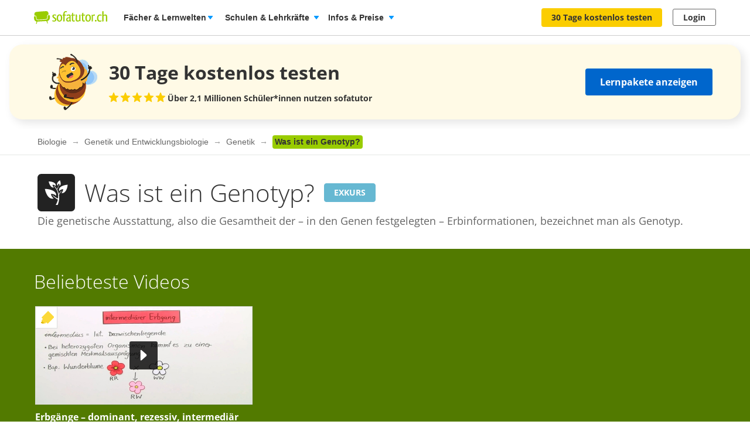

--- FILE ---
content_type: image/svg+xml
request_url: https://assets.production.cdn.sofatutor.net/packs/static/assets/images/application/subject_icons/64/biologie-b56e89e98985e44a9d9211b097e0cbff.svg
body_size: 584
content:
<svg width="64" height="64" viewBox="0 0 64 64" xmlns="http://www.w3.org/2000/svg"><title>06-Icons-Biologie-64x64</title><g fill="none"><path d="M6.421 0h51.136c3.501 0 6.389 2.899 6.389 6.389v51.136c0 3.501-2.899 6.389-6.389 6.389H6.421c-3.501 0-6.389-2.899-6.389-6.389V6.389C.032 2.899 2.931 0 6.421 0z" fill="#222"/><path d="M31.592 37.369c2.03-6.776-8.322-11.801-19.071-11.662 3.726 15.86 10.985 17.664 15.109 16.161a11.748 11.748 0 0 1-4.703-7.721s5.573-.43 8.666 3.221zm-.709-16.558c2.03-4.553-4.768-8-11.823-7.914 2.212 9.407 6.379 10.985 9.031 10.352-1.16-.859-2.212-2.427-2.491-4.821 0 0 3.436.043 5.283 2.384zm6.636-.526c2.663-.966 2.599-5.605.634-9.428-6.271 4.574-5.187 7.882-3.597 9.074.032-1.514 2.04-3.544 2.04-3.544.462.226 1.181 2.47.923 3.898zm3.189 12.263c5.541 1.922 10.277-5.874 10.76-14.121-14.69 1.579-15.807 8.054-14.217 11.318.784-3.114 6.486-3.748 6.486-3.748-.097 3.361-1.525 5.616-3.028 6.55zM27.983 20.757c7.012 7.549 8.021 15.227 7.162 21.197-3.179-.601-9.407-5.885-9.407-5.885l-.397.397c4.37 4.757 7.979 6.711 9.471 7.377-1.213 5.552-3.844 9.224-3.844 9.224h3.565c2.599-6.69 2.932-12.424 2.18-17.138.44-1.117 1.804-4.081 4.682-6.948l-.333-.311s-2.685 2.319-4.66 5.616a27.575 27.575 0 0 0-2.985-7.689c2.481-2.491 2.835-7.13 2.835-7.13h-.311c-.784 4.027-2.395 5.863-2.964 6.4-2.244-3.63-4.564-5.519-4.564-5.519l-.43.408z" fill="#fff"/></g></svg>